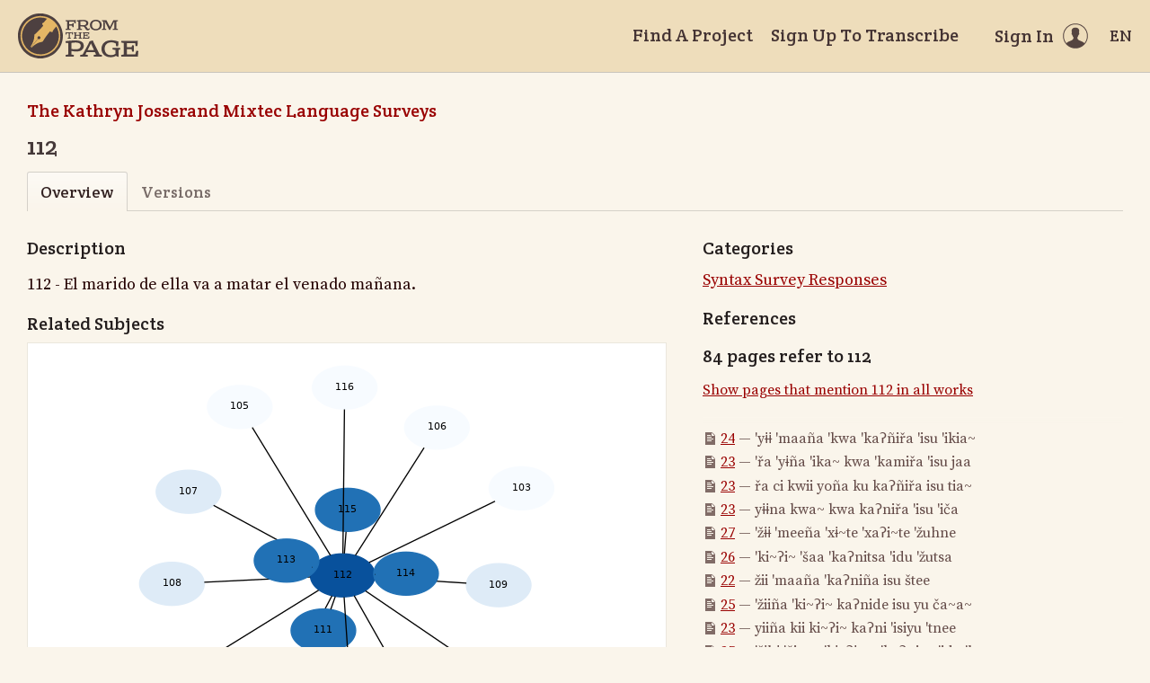

--- FILE ---
content_type: text/html; charset=utf-8
request_url: https://fromthepage.lib.utexas.edu/sullivant/the-kathryn-josserand-mixtec-language-surveys/article/6090
body_size: 40504
content:
<!DOCTYPE html><html lang="en-US"><head><meta charset="utf-8"><meta http-equiv="X-UA-Compatible" content="IE=edge"><title>112 | FromThePage</title><meta name="viewport" content="width=device-width"><meta name="google" content="notranslate"><meta name="description" content="112 - subject overview. 112 - El marido de ella va a matar el venado mañana."><meta name="author" content="FromThePage.com"><meta name="copyright" content="(c) 2026 FromThePage.com"><meta name="verify-v1" content="2pFw887E35Fhfkyj/nFGzyui8dJ4rLbluudrp1mDcj0="><meta name="csrf-param" content="authenticity_token" />
<meta name="csrf-token" content="qClmEYdzOEK++EJaity9q+4yReC+GfmODYZ4YB/lmIUAHoXyCpz6YGALt7SnGVDz4Wg7UdugRelXpecbzR/Ukw==" />
<link rel="shortcut icon" type="image/x-icon" href="/assets/favicon-694316b93124346fbc3b3fb3da08ad33130d9258c96b31d265aef55c481280b7.ico" />
<link rel="stylesheet" media="screen" href="//fonts.googleapis.com/css?family=Source+Serif+Pro:400,700|Crete+Round" />
<link rel="stylesheet" media="screen" href="/assets/application-02e507dc5536a3f1abadf4bc8d8ca826d54d4b0aa8938508256a7fa0e8d7db03.css" /></head><body><div id="flash_wrapper"></div><header class="header"><div class="toolbar"><div class="toolbar_group"><a class="logo" title="Home" aria-label="Home" href="/landing?logo=true"><svg title="Home"><use xlink:href="/assets/symbols-2f9abf8763d55a820c078a617744969bc2abd607a787ecb1c254cfc803265819.svg#logo"></use></svg></a></div><div class="toolbar_group"><a class="header_link" href="/findaproject">Find A Project</a><a class="header_link" href="/sullivant/sign_up">Sign Up To Transcribe</a><a class="header_link header_user" href="/users/sign_in"><span>Sign In</span><svg class="icon"><use xlink:href="/assets/symbols-2f9abf8763d55a820c078a617744969bc2abd607a787ecb1c254cfc803265819.svg#header-user"></use></svg></a><dl class="dropdown right"><dt class="header_link header_locale" tabindex="0"><span><img src="/assets/icons/globe.svg" alt=""><big> EN</big></span></dt><dd><a href="/user/choose_locale/de">Deutsch</a><a href="/user/choose_locale/en">English</a><a href="/user/choose_locale/es">Español</a><a href="/user/choose_locale/fr">Français</a><a href="/user/choose_locale/pt">Português</a></dd></dl></div></div></header><main class="wrapper"><ul class="breadcrumbs"><li><a href="/sullivant/the-kathryn-josserand-mixtec-language-surveys">The Kathryn Josserand Mixtec Language Surveys</a></li></ul><h1 lang="en" dir="ltr" class="ltr">112</h1><div class="tabs"><a class="active">Overview</a><a href="/sullivant/the-kathryn-josserand-mixtec-language-surveys/article_version/6090">Versions</a></div><div class="article-columns columns"><article class="maincol"><h3>Description</h3><div class="big ltr" lang="en" dir="ltr"><p>112 - El marido de ella va a matar el venado mañana. </p></div><h3>Related Subjects</h3><div class="article-graph"><img usemap="#G" alt="Related subjects" src="/images/working/dot/6090.png" /><map id="G" name="G">
<area shape="poly" id="node2" href="/sullivant/the-kathryn-josserand-mixtec-language-surveys/article/6080" title="103" alt="" coords="466,141,465,134,460,127,452,122,442,119,430,117,419,119,409,122,401,127,396,134,394,141,396,149,401,156,409,161,419,164,430,165,442,164,452,161,460,156,465,149"/>
<area shape="poly" id="node3" href="/sullivant/the-kathryn-josserand-mixtec-language-surveys/article/6081" title="104" alt="" coords="167,429,165,422,160,415,152,410,142,406,131,405,120,406,110,410,102,415,97,422,95,429,97,437,102,443,110,449,120,452,131,453,142,452,152,449,160,443,165,437"/>
<area shape="poly" id="node4" href="/sullivant/the-kathryn-josserand-mixtec-language-surveys/article/6083" title="105" alt="" coords="153,51,151,43,146,37,138,31,128,28,117,27,106,28,96,31,88,37,83,43,81,51,83,58,88,65,96,70,106,74,117,75,128,74,138,70,146,65,151,58"/>
<area shape="poly" id="node5" href="/sullivant/the-kathryn-josserand-mixtec-language-surveys/article/6084" title="106" alt="" coords="372,74,371,66,365,60,357,54,347,51,336,50,325,51,315,54,307,60,302,66,300,74,302,81,307,88,315,93,325,97,336,98,347,97,357,93,365,88,371,81"/>
<area shape="poly" id="node6" href="/sullivant/the-kathryn-josserand-mixtec-language-surveys/article/6085" title="107" alt="" coords="96,145,94,138,89,131,81,126,71,122,60,121,49,122,39,126,31,131,26,138,24,145,26,153,31,159,39,165,49,168,60,169,71,168,81,165,89,159,94,153"/>
<area shape="poly" id="node7" href="/sullivant/the-kathryn-josserand-mixtec-language-surveys/article/6086" title="108" alt="" coords="77,248,76,240,70,234,62,228,52,225,41,224,30,225,20,228,12,234,7,240,5,248,7,255,12,262,20,267,30,270,41,272,52,270,62,267,70,262,76,255"/>
<area shape="poly" id="node8" href="/sullivant/the-kathryn-josserand-mixtec-language-surveys/article/6087" title="109" alt="" coords="441,249,439,242,434,235,426,230,416,226,405,225,394,226,384,230,376,235,371,242,369,249,371,257,376,263,384,269,394,272,405,273,416,272,426,269,434,263,439,257"/>
<area shape="poly" id="node9" href="/sullivant/the-kathryn-josserand-mixtec-language-surveys/article/6135" title="11" alt="" coords="83,352,82,345,77,338,69,333,59,329,47,328,36,329,26,333,18,338,13,345,11,352,13,359,18,366,26,371,36,375,47,376,59,375,69,371,77,366,82,359"/>
<area shape="poly" id="node10" href="/sullivant/the-kathryn-josserand-mixtec-language-surveys/article/6088" title="110" alt="" coords="347,379,345,372,340,365,332,360,322,356,311,355,300,356,290,360,282,365,277,372,275,379,277,386,282,393,290,398,300,402,311,403,322,402,332,398,340,393,345,386"/>
<area shape="poly" id="node11" href="/sullivant/the-kathryn-josserand-mixtec-language-surveys/article/6089" title="111" alt="" coords="246,300,244,292,239,286,231,280,221,277,210,276,199,277,189,280,181,286,176,292,174,300,176,307,181,314,189,319,199,322,210,324,221,322,231,319,239,314,244,307"/>
<area shape="poly" id="node12" href="/sullivant/the-kathryn-josserand-mixtec-language-surveys/article/6091" title="113" alt="" coords="205,222,203,214,198,208,190,202,180,199,169,198,158,199,148,202,140,208,135,214,133,222,135,229,140,236,148,241,158,245,169,246,180,245,190,241,198,236,203,229"/>
<area shape="poly" id="node13" href="/sullivant/the-kathryn-josserand-mixtec-language-surveys/article/6092" title="114" alt="" coords="338,236,336,229,331,222,323,217,313,213,302,212,291,213,281,217,273,222,268,229,266,236,268,244,273,250,281,256,291,259,302,260,313,259,323,256,331,250,336,244"/>
<area shape="poly" id="node14" href="/sullivant/the-kathryn-josserand-mixtec-language-surveys/article/6093" title="115" alt="" coords="273,165,271,158,266,151,258,146,248,143,237,141,226,143,216,146,208,151,203,158,201,165,203,173,208,179,216,185,226,188,237,189,248,188,258,185,266,179,271,173"/>
<area shape="poly" id="node15" href="/sullivant/the-kathryn-josserand-mixtec-language-surveys/article/6094" title="116" alt="" coords="270,29,268,22,263,15,255,10,245,7,234,5,223,7,212,10,205,15,199,22,198,29,199,37,205,43,212,49,223,52,234,53,245,52,255,49,263,43,268,37"/>
<area shape="poly" id="node16" href="/sullivant/the-kathryn-josserand-mixtec-language-surveys/article/6095" title="117" alt="" coords="282,452,280,445,275,438,267,433,257,429,246,428,234,429,224,433,216,438,211,445,210,452,211,460,216,466,224,472,234,475,246,476,257,475,267,472,275,466,280,460"/>
<area shape="poly" id="node17" href="/sullivant/the-kathryn-josserand-mixtec-language-surveys/article/6096" title="118" alt="" coords="450,363,448,355,443,349,435,343,425,340,414,339,403,340,393,343,385,349,380,355,378,363,380,370,385,377,393,382,403,386,414,387,425,386,435,382,443,377,448,370"/>
</map>
</div><p class="fglight">The graph displays the other subjects mentioned on the same pages as the subject "112". If the same subject occurs on a page with "112" more than once, it appears closer to "112" on the graph, and is colored in a darker shade. The closer a subject is to the center, the more "related" the subjects are.</p></article><aside class="sidecol"><h3>Categories</h3><ul class="article-category-list big"><li><a href="/sullivant/the-kathryn-josserand-mixtec-language-surveys/subjects#category-99">Syntax Survey Responses</a></li></ul><h3>References</h3><h5>84 pages refer to 112</h5><p><a href="/display/read_all_works?article_id=6090">Show pages that mention 112 in all works</a></p><ul class="article-links"><li><svg class="icon"><use xlink:href="/assets/symbols-2f9abf8763d55a820c078a617744969bc2abd607a787ecb1c254cfc803265819.svg#icon-page"></use></svg><a href="/sullivant/the-kathryn-josserand-mixtec-language-surveys/syntax-05-11-san-pedro-tututepec-ra-kj/display/15473?translation=false">24</a>&nbsp;&mdash;&nbsp;'yɨɨ 'maaña 'kwa 'kaʔñiřa 'isu 'ikia~</li><li><svg class="icon"><use xlink:href="/assets/symbols-2f9abf8763d55a820c078a617744969bc2abd607a787ecb1c254cfc803265819.svg#icon-page"></use></svg><a href="/sullivant/the-kathryn-josserand-mixtec-language-surveys/syntax-01-14-san-juan-colorado-mk/display/14033?translation=false">23</a>&nbsp;&mdash;&nbsp;'řa 'yɨña 'ika~ kwa 'kamiřa 'isu jaa</li><li><svg class="icon"><use xlink:href="/assets/symbols-2f9abf8763d55a820c078a617744969bc2abd607a787ecb1c254cfc803265819.svg#icon-page"></use></svg><a href="/sullivant/the-kathryn-josserand-mixtec-language-surveys/syntax-02-28-santiago-jamiltepecamt/display/14790?translation=false">23</a>&nbsp;&mdash;&nbsp;řa ci kwii yoña ku kaʔñiřa isu tia~</li><li><svg class="icon"><use xlink:href="/assets/symbols-2f9abf8763d55a820c078a617744969bc2abd607a787ecb1c254cfc803265819.svg#icon-page"></use></svg><a href="/sullivant/the-kathryn-josserand-mixtec-language-surveys/syntax-05-01-san-agustin-chayuco-ra/display/15311?translation=false">23</a>&nbsp;&mdash;&nbsp;yɨɨna kwa~ kwa kaʔniřa 'isu 'iča</li><li><svg class="icon"><use xlink:href="/assets/symbols-2f9abf8763d55a820c078a617744969bc2abd607a787ecb1c254cfc803265819.svg#icon-page"></use></svg><a href="/sullivant/the-kathryn-josserand-mixtec-language-surveys/syntax-04-25-san-juan-tamazola/display/6840?translation=false">27</a>&nbsp;&mdash;&nbsp;'žɨɨ 'meeña 'xɨ~te 'xaʔi~te 'žuhne</li><li><svg class="icon"><use xlink:href="/assets/symbols-2f9abf8763d55a820c078a617744969bc2abd607a787ecb1c254cfc803265819.svg#icon-page"></use></svg><a href="/sullivant/the-kathryn-josserand-mixtec-language-surveys/syntax-05-30-santa-maria-apasco/display/6950?translation=false">26</a>&nbsp;&mdash;&nbsp;'ki~ʔi~ 'šaa 'kaʔnitsa 'idu 'žutsa</li><li><svg class="icon"><use xlink:href="/assets/symbols-2f9abf8763d55a820c078a617744969bc2abd607a787ecb1c254cfc803265819.svg#icon-page"></use></svg><a href="/sullivant/the-kathryn-josserand-mixtec-language-surveys/syntax-01-07-santiago-nundichi-ra/display/13877?translation=false">22</a>&nbsp;&mdash;&nbsp;žii 'maaña 'kaʔniña isu štee</li><li><svg class="icon"><use xlink:href="/assets/symbols-2f9abf8763d55a820c078a617744969bc2abd607a787ecb1c254cfc803265819.svg#icon-page"></use></svg><a href="/sullivant/the-kathryn-josserand-mixtec-language-surveys/syntax-01-01-san-miguel-el-grande-ra/display/13770?translation=false">25</a>&nbsp;&mdash;&nbsp;'žiiña               'ki~ʔi~    kaʔnide  isu yu ča~a~</li><li><svg class="icon"><use xlink:href="/assets/symbols-2f9abf8763d55a820c078a617744969bc2abd607a787ecb1c254cfc803265819.svg#icon-page"></use></svg><a href="/sullivant/the-kathryn-josserand-mixtec-language-surveys/syntax-01-05-santa-catarina-ticua-ra/display/13821?translation=false">23</a>&nbsp;&mdash;&nbsp;yiiña kii ki~ʔi~ kaʔni 'isiyu 'tnee</li><li><svg class="icon"><use xlink:href="/assets/symbols-2f9abf8763d55a820c078a617744969bc2abd607a787ecb1c254cfc803265819.svg#icon-page"></use></svg><a href="/sullivant/the-kathryn-josserand-mixtec-language-surveys/syntax-11-04-san-juan-yuta/display/7226?translation=false">25</a>&nbsp;&mdash;&nbsp;'žɨbɨ 'čixa~ 'kɨ~ʔɨ~te 'kaʔni te 'idu 'hnee</li><li><svg class="icon"><use xlink:href="/assets/symbols-2f9abf8763d55a820c078a617744969bc2abd607a787ecb1c254cfc803265819.svg#icon-page"></use></svg><a href="/sullivant/the-kathryn-josserand-mixtec-language-surveys/syntax-01-11-santo-tomas-ocotepec-ra/display/13933?translation=false">23</a>&nbsp;&mdash;&nbsp;'žiiña 'kaʔni isu šte~e~</li><li><svg class="icon"><use xlink:href="/assets/symbols-2f9abf8763d55a820c078a617744969bc2abd607a787ecb1c254cfc803265819.svg#icon-page"></use></svg><a href="/sullivant/the-kathryn-josserand-mixtec-language-surveys/syntax-01-03-san-juan-teita-ra/display/13792?translation=false">15</a>&nbsp;&mdash;&nbsp;šii maaña ki kaʔnite idu šu Nne~e~</li><li><svg class="icon"><use xlink:href="/assets/symbols-2f9abf8763d55a820c078a617744969bc2abd607a787ecb1c254cfc803265819.svg#icon-page"></use></svg><a href="/sullivant/the-kathryn-josserand-mixtec-language-surveys/syntax-03-31-santa-catarina-estetla/display/6662?translation=false">22</a>&nbsp;&mdash;&nbsp;'žɨɨ 'seka~ 'kɨ~ʔɨ~ 'kaʔnide 'idu 'tnee</li><li><svg class="icon"><use xlink:href="/assets/symbols-2f9abf8763d55a820c078a617744969bc2abd607a787ecb1c254cfc803265819.svg#icon-page"></use></svg><a href="/sullivant/the-kathryn-josserand-mixtec-language-surveys/syntax-01-06-santa-catarina-yosonotu-ra/display/13849?translation=false">22</a>&nbsp;&mdash;&nbsp;žii ñaaya ki 'kaʔnide isu nu šia</li><li><svg class="icon"><use xlink:href="/assets/symbols-2f9abf8763d55a820c078a617744969bc2abd607a787ecb1c254cfc803265819.svg#icon-page"></use></svg><a href="/sullivant/the-kathryn-josserand-mixtec-language-surveys/syntax-01-09-san-miguel-progreso-ra/display/13904?translation=false">22</a>&nbsp;&mdash;&nbsp;yiia ki kaʔni 'isu 'stee</li><li><svg class="icon"><use xlink:href="/assets/symbols-2f9abf8763d55a820c078a617744969bc2abd607a787ecb1c254cfc803265819.svg#icon-page"></use></svg><a href="/sullivant/the-kathryn-josserand-mixtec-language-surveys/syntax-03-33-yucuquimi/display/6742?translation=false">25</a>&nbsp;&mdash;&nbsp;yiina 'ñaʔaka 'kwa~ʔa~řa 'kaʔniřa sa'kwaa ita~a~</li><li><svg class="icon"><use xlink:href="/assets/symbols-2f9abf8763d55a820c078a617744969bc2abd607a787ecb1c254cfc803265819.svg#icon-page"></use></svg><a href="/sullivant/the-kathryn-josserand-mixtec-language-surveys/syntax-02-52-santa-maria-penoles-etla-oaxaca/display/6502?translation=false">13</a>&nbsp;&mdash;&nbsp;yɨɨxi quɨ'hɨ'n dé cahnidé idú tneé</li><li><svg class="icon"><use xlink:href="/assets/symbols-2f9abf8763d55a820c078a617744969bc2abd607a787ecb1c254cfc803265819.svg#icon-page"></use></svg><a href="/sullivant/the-kathryn-josserand-mixtec-language-surveys/syntax-10-05-apoala-v1/display/6982?translation=false">16</a>&nbsp;&mdash;&nbsp;še·ña~ 'žukwa 'kani tsa 'idu kwa 'žutsa</li><li><svg class="icon"><use xlink:href="/assets/symbols-2f9abf8763d55a820c078a617744969bc2abd607a787ecb1c254cfc803265819.svg#icon-page"></use></svg><a href="/sullivant/the-kathryn-josserand-mixtec-language-surveys/syntax-03-42-coicoyan/display/6776?translation=false">25</a>&nbsp;&mdash;&nbsp;ii 'aka 'ku~ʔu~ra 'kaʔniřa 'isu 'tya~</li><li><svg class="icon"><use xlink:href="/assets/symbols-2f9abf8763d55a820c078a617744969bc2abd607a787ecb1c254cfc803265819.svg#icon-page"></use></svg><a href="/sullivant/the-kathryn-josserand-mixtec-language-surveys/syntax-d1-xayacatlan-de-bravo/display/16248?translation=false">26</a>&nbsp;&mdash;&nbsp;ii 'ñaʔaxa~ 'kwa~ʔa~te 'kaʔnite 'sakwaa 'tna~a~</li><li><svg class="icon"><use xlink:href="/assets/symbols-2f9abf8763d55a820c078a617744969bc2abd607a787ecb1c254cfc803265819.svg#icon-page"></use></svg><a href="/sullivant/the-kathryn-josserand-mixtec-language-surveys/syntax-01-24-25-san-antonio-nduayaco/display/1430?translation=false">25</a>&nbsp;&mdash;&nbsp;'šee ba 'ku¢a 'kaʔni 'idu 'kwa 'zu¢a</li><li><svg class="icon"><use xlink:href="/assets/symbols-2f9abf8763d55a820c078a617744969bc2abd607a787ecb1c254cfc803265819.svg#icon-page"></use></svg><a href="/sullivant/the-kathryn-josserand-mixtec-language-surveys/syntax-02-60-san-juan-coatzospan-v1/display/6600?translation=false">29</a>&nbsp;&mdash;&nbsp;šɨɨta nučiʔka~ 'kaʔniña~ 'skuʔu 'tebaa</li><li><svg class="icon"><use xlink:href="/assets/symbols-2f9abf8763d55a820c078a617744969bc2abd607a787ecb1c254cfc803265819.svg#icon-page"></use></svg><a href="/sullivant/the-kathryn-josserand-mixtec-language-surveys/syntax-02-60-san-juan-coatzospan-v2/display/6622?translation=false">12</a>&nbsp;&mdash;&nbsp;šɨɨ tanu ¢iʔika kaʔaniña rkuʔu tebaa</li><li><svg class="icon"><use xlink:href="/assets/symbols-2f9abf8763d55a820c078a617744969bc2abd607a787ecb1c254cfc803265819.svg#icon-page"></use></svg><a href="/sullivant/the-kathryn-josserand-mixtec-language-surveys/syntax-10-05-apoala-v2/display/6999?translation=false">12</a>&nbsp;&mdash;&nbsp;še. ña yukwa kani sa idu kanitsa žutsa</li><li><svg class="icon"><use xlink:href="/assets/symbols-2f9abf8763d55a820c078a617744969bc2abd607a787ecb1c254cfc803265819.svg#icon-page"></use></svg><a href="/sullivant/the-kathryn-josserand-mixtec-language-surveys/syntax-02-75-san-pedro-jocotipac/display/6637?translation=false">12</a>&nbsp;&mdash;&nbsp;šeeči kaʔniči idu yu¢a</li><li><svg class="icon"><use xlink:href="/assets/symbols-2f9abf8763d55a820c078a617744969bc2abd607a787ecb1c254cfc803265819.svg#icon-page"></use></svg><a href="/sullivant/the-kathryn-josserand-mixtec-language-surveys/syntax-03-29-santa-maria-apasco/display/6710?translation=false">20</a>&nbsp;&mdash;&nbsp;šewa~ kaʔnia idu 'yuta~</li><li><svg class="icon"><use xlink:href="/assets/symbols-2f9abf8763d55a820c078a617744969bc2abd607a787ecb1c254cfc803265819.svg#icon-page"></use></svg><a href="/sullivant/the-kathryn-josserand-mixtec-language-surveys/syntax-04-19-cuilapa-de-guerrero/display/6804?translation=false">19</a>&nbsp;&mdash;&nbsp;ii 'ñaʔa ma ku kaʔnida idu ču¢a</li><li><svg class="icon"><use xlink:href="/assets/symbols-2f9abf8763d55a820c078a617744969bc2abd607a787ecb1c254cfc803265819.svg#icon-page"></use></svg><a href="/sullivant/the-kathryn-josserand-mixtec-language-surveys/syntax-05-29-san-francisco-jaltepetongo/display/6916?translation=false">23</a>&nbsp;&mdash;&nbsp;'žɨɨ meeši 'kaʔni idu 'žuna</li><li><svg class="icon"><use xlink:href="/assets/symbols-2f9abf8763d55a820c078a617744969bc2abd607a787ecb1c254cfc803265819.svg#icon-page"></use></svg><a href="/sullivant/the-kathryn-josserand-mixtec-language-surveys/syntax-02-48-san-francisco-jaltepetongo/display/6563?translation=false">21</a>&nbsp;&mdash;&nbsp;kɨ~ʔɨ~ žɨɨši kɨngaʔnisa 'idu</li><li><svg class="icon"><use xlink:href="/assets/symbols-2f9abf8763d55a820c078a617744969bc2abd607a787ecb1c254cfc803265819.svg#icon-page"></use></svg><a href="/sullivant/the-kathryn-josserand-mixtec-language-surveys/syntax-05-32-santiago-ixtaltepec-ra-1/display/15751?translation=false">19</a>&nbsp;&mdash;&nbsp;'če miʔa keʔa 'kaʔni be'nado 'žɨta~</li><li><svg class="icon"><use xlink:href="/assets/symbols-2f9abf8763d55a820c078a617744969bc2abd607a787ecb1c254cfc803265819.svg#icon-page"></use></svg><a href="/sullivant/the-kathryn-josserand-mixtec-language-surveys/syntax-01-12-los-tejocotes-ra/display/13964?translation=false">25</a>&nbsp;&mdash;&nbsp;iia ku 'ngaʔnira 'isu ta iča</li><li><svg class="icon"><use xlink:href="/assets/symbols-2f9abf8763d55a820c078a617744969bc2abd607a787ecb1c254cfc803265819.svg#icon-page"></use></svg><a href="/sullivant/the-kathryn-josserand-mixtec-language-surveys/syntax-10-08-san-miguel-chicahua/display/7044?translation=false">25</a>&nbsp;&mdash;&nbsp;'šeeywa '¢aʔni¢e 'idu 'žu¢a</li><li><svg class="icon"><use xlink:href="/assets/symbols-2f9abf8763d55a820c078a617744969bc2abd607a787ecb1c254cfc803265819.svg#icon-page"></use></svg><a href="/sullivant/the-kathryn-josserand-mixtec-language-surveys/syntax-03-23-san-pedro-tututepec-mk-ra/display/17290?translation=false">30</a>&nbsp;&mdash;&nbsp;'yɨɨ ñawa~ʔ kaʔñera isu bitya</li><li><svg class="icon"><use xlink:href="/assets/symbols-2f9abf8763d55a820c078a617744969bc2abd607a787ecb1c254cfc803265819.svg#icon-page"></use></svg><a href="/sullivant/the-kathryn-josserand-mixtec-language-surveys/syntax-10-05-apoala-v3/display/7016?translation=false">14</a>&nbsp;&mdash;&nbsp;'seʔeya 'yukwa 'kaʔni¢a 'idu kwa~'yu¢a</li><li><svg class="icon"><use xlink:href="/assets/symbols-2f9abf8763d55a820c078a617744969bc2abd607a787ecb1c254cfc803265819.svg#icon-page"></use></svg><a href="/sullivant/the-kathryn-josserand-mixtec-language-surveys/syntax-10-12-san-pedro-coxcaltepec/display/7075?translation=false">24</a>&nbsp;&mdash;&nbsp;'dituña 'kuʔu¢a 'žɨɨnasa 'kaʔnisa 'idu</li><li><svg class="icon"><use xlink:href="/assets/symbols-2f9abf8763d55a820c078a617744969bc2abd607a787ecb1c254cfc803265819.svg#icon-page"></use></svg><a href="/sullivant/the-kathryn-josserand-mixtec-language-surveys/syntax-04-22-santa-maria-apasco/display/6874?translation=false">25</a>&nbsp;&mdash;&nbsp;'šeeña 'žukwa 'ki~ʔi~dsa 'kaʔnidsa 'idu 'žudsa 'dadsa</li><li><svg class="icon"><use xlink:href="/assets/symbols-2f9abf8763d55a820c078a617744969bc2abd607a787ecb1c254cfc803265819.svg#icon-page"></use></svg><a href="/sullivant/the-kathryn-josserand-mixtec-language-surveys/syntax-01-13-pinotepa-de-don-luis-mk/display/13997?translation=false">27</a>&nbsp;&mdash;&nbsp;yɨ 'ñaʔaga kwa'kanira isu yuta~</li><li><svg class="icon"><use xlink:href="/assets/symbols-2f9abf8763d55a820c078a617744969bc2abd607a787ecb1c254cfc803265819.svg#icon-page"></use></svg><a href="/sullivant/the-kathryn-josserand-mixtec-language-surveys/syntax-10-14-santa-catarina-adequez/display/7105?translation=false">24</a>&nbsp;&mdash;&nbsp;'žeeña 'ku~ʔu~¢a 'kuʔnisa 'idu 'žuʔna~</li><li><svg class="icon"><use xlink:href="/assets/symbols-2f9abf8763d55a820c078a617744969bc2abd607a787ecb1c254cfc803265819.svg#icon-page"></use></svg><a href="/sullivant/the-kathryn-josserand-mixtec-language-surveys/syntax-05-32-santiago-ixtaltepec-ra-2/display/15779?translation=false">22</a>&nbsp;&mdash;&nbsp;tie čie 'miia ki~ʔa~ 'kaʔnia~ 'venadu 'žuta</li><li><svg class="icon"><use xlink:href="/assets/symbols-2f9abf8763d55a820c078a617744969bc2abd607a787ecb1c254cfc803265819.svg#icon-page"></use></svg><a href="/sullivant/the-kathryn-josserand-mixtec-language-surveys/syntax-03-35-santa-maria-yucunuti-ra/display/17357?translation=false">25</a>&nbsp;&mdash;&nbsp;'žiiña 'ku 'kaʔni 'sikoata</li><li><svg class="icon"><use xlink:href="/assets/symbols-2f9abf8763d55a820c078a617744969bc2abd607a787ecb1c254cfc803265819.svg#icon-page"></use></svg><a href="/sullivant/the-kathryn-josserand-mixtec-language-surveys/syntax-05-36-santiago-tamazola-ra/display/15876?translation=false">25</a>&nbsp;&mdash;&nbsp;'žii 'meeña ku 'kaʔniřa 'üsü ta~a~</li><li><svg class="icon"><use xlink:href="/assets/symbols-2f9abf8763d55a820c078a617744969bc2abd607a787ecb1c254cfc803265819.svg#icon-page"></use></svg><a href="/sullivant/the-kathryn-josserand-mixtec-language-surveys/syntax-02-17-san-juan-mixtepec-ra/display/14641?translation=false">22</a>&nbsp;&mdash;&nbsp;ii ñaka 'ičara 'ungaʔnita 'išu</li><li><svg class="icon"><use xlink:href="/assets/symbols-2f9abf8763d55a820c078a617744969bc2abd607a787ecb1c254cfc803265819.svg#icon-page"></use></svg><a href="/sullivant/the-kathryn-josserand-mixtec-language-surveys/syntax-05-37-santiago-tamazola-ra/display/15910?translation=false">25</a>&nbsp;&mdash;&nbsp;itaa kaʔni meeti 'isi</li><li><svg class="icon"><use xlink:href="/assets/symbols-2f9abf8763d55a820c078a617744969bc2abd607a787ecb1c254cfc803265819.svg#icon-page"></use></svg><a href="/sullivant/the-kathryn-josserand-mixtec-language-surveys/syntax-02-17-san-juan-mixtepec-kj/display/14617?translation=false">9</a>&nbsp;&mdash;&nbsp;ii ñaga ičaʔara u~ʔganira isu</li><li><svg class="icon"><use xlink:href="/assets/symbols-2f9abf8763d55a820c078a617744969bc2abd607a787ecb1c254cfc803265819.svg#icon-page"></use></svg><a href="/sullivant/the-kathryn-josserand-mixtec-language-surveys/syntax-05-04-pinotepa-nacional-ra/display/15376?translation=false">27</a>&nbsp;&mdash;&nbsp;mba 'ka ʔni 'iiña (ika~) 'isu 'žuta~</li><li><svg class="icon"><use xlink:href="/assets/symbols-2f9abf8763d55a820c078a617744969bc2abd607a787ecb1c254cfc803265819.svg#icon-page"></use></svg><a href="/sullivant/the-kathryn-josserand-mixtec-language-surveys/syntax-01-16-santiago-ixtayutla-ll-kj/display/14061?translation=false">18</a>&nbsp;&mdash;&nbsp;'yɨɨke kwa'kwa(řa) isu itya~</li><li><svg class="icon"><use xlink:href="/assets/symbols-2f9abf8763d55a820c078a617744969bc2abd607a787ecb1c254cfc803265819.svg#icon-page"></use></svg><a href="/sullivant/the-kathryn-josserand-mixtec-language-surveys/syntax-02-05-san-bartolome-yucuane-vf/display/14484?translation=false">21</a>&nbsp;&mdash;&nbsp;žii 'ma~ña~ kiʔi 'ndeʔi 'kaʔni de 'isu šne~</li><li><svg class="icon"><use xlink:href="/assets/symbols-2f9abf8763d55a820c078a617744969bc2abd607a787ecb1c254cfc803265819.svg#icon-page"></use></svg><a href="/sullivant/the-kathryn-josserand-mixtec-language-surveys/syntax-01-29-san-miguel-amatitlan-ra/display/14123?translation=false">25</a>&nbsp;&mdash;&nbsp;'ii 'miiña 'ku~ʔu~ 'kaʔnita sa'kwaa</li><li><svg class="icon"><use xlink:href="/assets/symbols-2f9abf8763d55a820c078a617744969bc2abd607a787ecb1c254cfc803265819.svg#icon-page"></use></svg><a href="/sullivant/the-kathryn-josserand-mixtec-language-surveys/syntax-02-80-santa-maria-zacatepec-ra/display/16939?translation=false">17</a>&nbsp;&mdash;&nbsp;ku kaʔni 'iia isu 'ita~</li><li><svg class="icon"><use xlink:href="/assets/symbols-2f9abf8763d55a820c078a617744969bc2abd607a787ecb1c254cfc803265819.svg#icon-page"></use></svg><a href="/sullivant/the-kathryn-josserand-mixtec-language-surveys/syntax-02-27-san-agustin-chayucohay/display/14762?translation=false">22</a>&nbsp;&mdash;&nbsp;'yee 'ñaña 'kwa 'kaʔñiřa 'isu 'iča</li><li><svg class="icon"><use xlink:href="/assets/symbols-2f9abf8763d55a820c078a617744969bc2abd607a787ecb1c254cfc803265819.svg#icon-page"></use></svg><a href="/sullivant/the-kathryn-josserand-mixtec-language-surveys/syntax-02-43-san-cristobal-ra-kj/display/16359?translation=false">25</a>&nbsp;&mdash;&nbsp;čɨɨ ñaʔaka~ ku kaʔñi iču iča~</li><li><svg class="icon"><use xlink:href="/assets/symbols-2f9abf8763d55a820c078a617744969bc2abd607a787ecb1c254cfc803265819.svg#icon-page"></use></svg><a href="/sullivant/the-kathryn-josserand-mixtec-language-surveys/syntax-02-65-santiago-jamiltepec/display/16774?translation=false">12</a>&nbsp;&mdash;&nbsp;tyaan cu cahñi yɨɨ ña isu</li><li><svg class="icon"><use xlink:href="/assets/symbols-2f9abf8763d55a820c078a617744969bc2abd607a787ecb1c254cfc803265819.svg#icon-page"></use></svg><a href="/sullivant/the-kathryn-josserand-mixtec-language-surveys/syntax-05-16-san-francisco-sayultepec-mk/display/15528?translation=false">16</a>&nbsp;&mdash;&nbsp;iiña kwa kaʔni isu ita</li><li><svg class="icon"><use xlink:href="/assets/symbols-2f9abf8763d55a820c078a617744969bc2abd607a787ecb1c254cfc803265819.svg#icon-page"></use></svg><a href="/sullivant/the-kathryn-josserand-mixtec-language-surveys/syntax-02-54-ayutla-kj/display/16473?translation=false">12</a>&nbsp;&mdash;&nbsp;ii ñaka kaʔni isu tia~a~</li><li><svg class="icon"><use xlink:href="/assets/symbols-2f9abf8763d55a820c078a617744969bc2abd607a787ecb1c254cfc803265819.svg#icon-page"></use></svg><a href="/sullivant/the-kathryn-josserand-mixtec-language-surveys/syntax-02-19-santiago-nuyoo-ra/display/14674?translation=false">27</a>&nbsp;&mdash;&nbsp;'yɨɨña 'kɨ~ʔɨ~ 'kaʔni 'isu 'te~e~</li><li><svg class="icon"><use xlink:href="/assets/symbols-2f9abf8763d55a820c078a617744969bc2abd607a787ecb1c254cfc803265819.svg#icon-page"></use></svg><a href="/sullivant/the-kathryn-josserand-mixtec-language-surveys/syntax-01-21-santa-catarina-mechoacan-ra-kj/display/14089?translation=false">25</a>&nbsp;&mdash;&nbsp;'yɨɨña kwa 'kaʔñira 'isu itya~a~</li><li><svg class="icon"><use xlink:href="/assets/symbols-2f9abf8763d55a820c078a617744969bc2abd607a787ecb1c254cfc803265819.svg#icon-page"></use></svg><a href="/sullivant/the-kathryn-josserand-mixtec-language-surveys/syntax-02-05-san-bartolome-yucuane-vf-ra/display/14502?translation=false">12</a>&nbsp;&mdash;&nbsp;'žii 'maaña 'ki~ʔi~dei 'kaʔnide 'isu žukwa~ tnee</li><li><svg class="icon"><use xlink:href="/assets/symbols-2f9abf8763d55a820c078a617744969bc2abd607a787ecb1c254cfc803265819.svg#icon-page"></use></svg><a href="/sullivant/the-kathryn-josserand-mixtec-language-surveys/syntax-11-01-santa-catarina-estetla/display/7137?translation=false">25</a>&nbsp;&mdash;&nbsp;'kɨ~ʔɨ~ 'žɨɨši 'tnee kɨ 'kaʔnide 'idu</li><li><svg class="icon"><use xlink:href="/assets/symbols-2f9abf8763d55a820c078a617744969bc2abd607a787ecb1c254cfc803265819.svg#icon-page"></use></svg><a href="/sullivant/the-kathryn-josserand-mixtec-language-surveys/syntax-02-52-santa-maria-penoles-etla-oaxaca/display/6518?translation=false">29</a>&nbsp;&mdash;&nbsp;'žɨɨši 'kɨ~ʔɨ~de 'kaʔnide 'idu 'tnee</li><li><svg class="icon"><use xlink:href="/assets/symbols-2f9abf8763d55a820c078a617744969bc2abd607a787ecb1c254cfc803265819.svg#icon-page"></use></svg><a href="/sullivant/the-kathryn-josserand-mixtec-language-surveys/syntax-a1-santo-domingo-tonahuixtla-ra/display/16023?translation=false">27</a>&nbsp;&mdash;&nbsp;iiña kwa~ʔa~te 'ka~ʔnite ši sakwaa tya~</li><li><svg class="icon"><use xlink:href="/assets/symbols-2f9abf8763d55a820c078a617744969bc2abd607a787ecb1c254cfc803265819.svg#icon-page"></use></svg><a href="/sullivant/the-kathryn-josserand-mixtec-language-surveys/syntax-03-27-25-san-andres-nuxinoo/display/6685?translation=false">15</a>&nbsp;&mdash;&nbsp;'kiʔi ži 'nuŋga 'ganiyi 'idu 'žuhna</li><li><svg class="icon"><use xlink:href="/assets/symbols-2f9abf8763d55a820c078a617744969bc2abd607a787ecb1c254cfc803265819.svg#icon-page"></use></svg><a href="/sullivant/the-kathryn-josserand-mixtec-language-surveys/syntax-01-34-san-agustin-atenango-ra/display/14174?translation=false">26</a>&nbsp;&mdash;&nbsp;'žii ña'gaa 'ku~ʔu~řa kaʔniřa 'skwaa xi'tia~</li><li><svg class="icon"><use xlink:href="/assets/symbols-2f9abf8763d55a820c078a617744969bc2abd607a787ecb1c254cfc803265819.svg#icon-page"></use></svg><a href="/sullivant/the-kathryn-josserand-mixtec-language-surveys/syntax-04-01-san-esteban-atatlahuca-ra/display/17486?translation=false">23</a>&nbsp;&mdash;&nbsp;'žɨɨña 'žua 'ki~ʔi~ te kaʔnide 'isu 'saʔhne</li><li><svg class="icon"><use xlink:href="/assets/symbols-2f9abf8763d55a820c078a617744969bc2abd607a787ecb1c254cfc803265819.svg#icon-page"></use></svg><a href="/sullivant/the-kathryn-josserand-mixtec-language-surveys/syntax-05-26-pinotepa-nacional-ra/display/15687?translation=false">26</a>&nbsp;&mdash;&nbsp;ii 'ñaka~ ba kaʔniřa 'isu 'yuta (yaʔa)</li><li><svg class="icon"><use xlink:href="/assets/symbols-2f9abf8763d55a820c078a617744969bc2abd607a787ecb1c254cfc803265819.svg#icon-page"></use></svg><a href="/sullivant/the-kathryn-josserand-mixtec-language-surveys/syntax-03-07-san-mateo-penasco-ra/display/17047?translation=false">23</a>&nbsp;&mdash;&nbsp;'žii ña 'žuka~ xi 'kaʔni isu 'žutni</li><li><svg class="icon"><use xlink:href="/assets/symbols-2f9abf8763d55a820c078a617744969bc2abd607a787ecb1c254cfc803265819.svg#icon-page"></use></svg><a href="/sullivant/the-kathryn-josserand-mixtec-language-surveys/syntax-03-15-san-pedro-siniyubi-ac/display/17162?translation=false">17</a>&nbsp;&mdash;&nbsp;'žɨɨ 'ñaʔa ba kaʔni 'isu 'itia~</li><li><svg class="icon"><use xlink:href="/assets/symbols-2f9abf8763d55a820c078a617744969bc2abd607a787ecb1c254cfc803265819.svg#icon-page"></use></svg><a href="/sullivant/the-kathryn-josserand-mixtec-language-surveys/syntax-03-13-santiago-jamiltepec-ll/display/17142?translation=false">12</a>&nbsp;&mdash;&nbsp;'yɨɨ 'ñawa~ 'tya~a~ 'kwa sa 'kičiřa 'isu</li><li><svg class="icon"><use xlink:href="/assets/symbols-2f9abf8763d55a820c078a617744969bc2abd607a787ecb1c254cfc803265819.svg#icon-page"></use></svg><a href="/sullivant/the-kathryn-josserand-mixtec-language-surveys/syntax-02-58-santiago-yosondua/display/16633?translation=false">12</a>&nbsp;&mdash;&nbsp;ijña cahni yɨɨ ña isu</li><li><svg class="icon"><use xlink:href="/assets/symbols-2f9abf8763d55a820c078a617744969bc2abd607a787ecb1c254cfc803265819.svg#icon-page"></use></svg><a href="/sullivant/the-kathryn-josserand-mixtec-language-surveys/syntax-11-02-san-antonio-huitepec/display/7172?translation=false">25</a>&nbsp;&mdash;&nbsp;'žɨɨ 'ñaa ('xɨ~ʔɨ~) xi 'mee 'xaʔni 'mee 'idu 'hne~e~</li><li><svg class="icon"><use xlink:href="/assets/symbols-2f9abf8763d55a820c078a617744969bc2abd607a787ecb1c254cfc803265819.svg#icon-page"></use></svg><a href="/sullivant/the-kathryn-josserand-mixtec-language-surveys/syntax-02-04-san-bartolome-yucuane-vf/display/14460?translation=false">14</a>&nbsp;&mdash;&nbsp;ži· 'ma~ña~ 'kaʔni~ 'isu 'žukwa~ 'žutne</li><li><svg class="icon"><use xlink:href="/assets/symbols-2f9abf8763d55a820c078a617744969bc2abd607a787ecb1c254cfc803265819.svg#icon-page"></use></svg><a href="/sullivant/the-kathryn-josserand-mixtec-language-surveys/syntax-01-35-san-sebastian-del-monte-ra/display/14206?translation=false">23</a>&nbsp;&mdash;&nbsp;žii ña 'žika 'kaʔneřa sikwaa 'itia~</li><li><svg class="icon"><use xlink:href="/assets/symbols-2f9abf8763d55a820c078a617744969bc2abd607a787ecb1c254cfc803265819.svg#icon-page"></use></svg><a href="/sullivant/the-kathryn-josserand-mixtec-language-surveys/syntax-03-22-san-juan-colorado-vf/display/17252?translation=false">21</a>&nbsp;&mdash;&nbsp;yɨña~· kaʔñi· su i'čaa</li><li><svg class="icon"><use xlink:href="/assets/symbols-2f9abf8763d55a820c078a617744969bc2abd607a787ecb1c254cfc803265819.svg#icon-page"></use></svg><a href="/sullivant/the-kathryn-josserand-mixtec-language-surveys/syntax-01-38-santiago-juxtlahuaca-ra/display/14240?translation=false">25</a>&nbsp;&mdash;&nbsp;'žii 'miia~ 'ku~ʔu~řa 'kaʔniřa 'isu 'iča~a~</li><li><svg class="icon"><use xlink:href="/assets/symbols-2f9abf8763d55a820c078a617744969bc2abd607a787ecb1c254cfc803265819.svg#icon-page"></use></svg><a href="/sullivant/the-kathryn-josserand-mixtec-language-surveys/syntax-02-12-san-juan-numi-vf/display/14549?translation=false">21</a>&nbsp;&mdash;&nbsp;'žii ña'žu 'kiʔi 'kaʔni 'isu 'šnee</li><li><svg class="icon"><use xlink:href="/assets/symbols-2f9abf8763d55a820c078a617744969bc2abd607a787ecb1c254cfc803265819.svg#icon-page"></use></svg><a href="/sullivant/the-kathryn-josserand-mixtec-language-surveys/syntax-04-09-san-miguel-achiutla-ra/display/15137?translation=false">23</a>&nbsp;&mdash;&nbsp;'žii 'maaña 'ki~ʔi~de xi~ 'kaʔnide 'isu 'žɨ 'tnee</li><li><svg class="icon"><use xlink:href="/assets/symbols-2f9abf8763d55a820c078a617744969bc2abd607a787ecb1c254cfc803265819.svg#icon-page"></use></svg><a href="/sullivant/the-kathryn-josserand-mixtec-language-surveys/syntax-02-33-san-pedro-atoyac-ra/display/14888?translation=false">24</a>&nbsp;&mdash;&nbsp;ii 'ñaka~ 'kwa 'kaʔni 'isu 'ika~</li><li><svg class="icon"><use xlink:href="/assets/symbols-2f9abf8763d55a820c078a617744969bc2abd607a787ecb1c254cfc803265819.svg#icon-page"></use></svg><a href="/sullivant/the-kathryn-josserand-mixtec-language-surveys/syntax-03-02-santa-cruz-nundaco-ra/display/16964?translation=false">19</a>&nbsp;&mdash;&nbsp;'žii ña xu 'kaʔmide 'isu 'stee</li><li><svg class="icon"><use xlink:href="/assets/symbols-2f9abf8763d55a820c078a617744969bc2abd607a787ecb1c254cfc803265819.svg#icon-page"></use></svg><a href="/sullivant/the-kathryn-josserand-mixtec-language-surveys/syntax-01-41-san-francisco-higos-ra/display/14270?translation=false">21</a>&nbsp;&mdash;&nbsp;'žii 'ñaga 'kwa~ʔa~ kaʔnian 'isi iča~a~</li><li><svg class="icon"><use xlink:href="/assets/symbols-2f9abf8763d55a820c078a617744969bc2abd607a787ecb1c254cfc803265819.svg#icon-page"></use></svg><a href="/sullivant/the-kathryn-josserand-mixtec-language-surveys/syntax-01-43-san-mateo-tunuchi-ra/display/14298?translation=false">20</a>&nbsp;&mdash;&nbsp;žii ñiiñi ba ku 'kaʔñiřa 'usi 'ča~a~</li><li><svg class="icon"><use xlink:href="/assets/symbols-2f9abf8763d55a820c078a617744969bc2abd607a787ecb1c254cfc803265819.svg#icon-page"></use></svg><a href="/sullivant/the-kathryn-josserand-mixtec-language-surveys/syntax-01-44-ixpantepec-nieves-ra/display/14323?translation=false">18</a>&nbsp;&mdash;&nbsp;žii 'meea 'koʔořa 'kaʔniřa 'uxu 'itia</li><li><svg class="icon"><use xlink:href="/assets/symbols-2f9abf8763d55a820c078a617744969bc2abd607a787ecb1c254cfc803265819.svg#icon-page"></use></svg><a href="/sullivant/the-kathryn-josserand-mixtec-language-surveys/syntax-01-45-ixpantepec-nieves-ra/display/14354?translation=false">25</a>&nbsp;&mdash;&nbsp;'žii 'mee 'ñaka 'taʔni 'uxu ita~a~</li><li><svg class="icon"><use xlink:href="/assets/symbols-2f9abf8763d55a820c078a617744969bc2abd607a787ecb1c254cfc803265819.svg#icon-page"></use></svg><a href="/sullivant/the-kathryn-josserand-mixtec-language-surveys/syntax-02-01-chalcatongo-ra/display/14386?translation=false">23</a>&nbsp;&mdash;&nbsp;'yɨɨ ki'kaʔaniña 'isu 'iča~</li><li><svg class="icon"><use xlink:href="/assets/symbols-2f9abf8763d55a820c078a617744969bc2abd607a787ecb1c254cfc803265819.svg#icon-page"></use></svg><a href="/sullivant/the-kathryn-josserand-mixtec-language-surveys/syntax-05-39-san-luis-morelia-ra/display/15942?translation=false">24</a>&nbsp;&mdash;&nbsp;žii 'ñaka 'ku~ʔu~řa 'kaniřa isi i'taa</li><li><svg class="icon"><use xlink:href="/assets/symbols-2f9abf8763d55a820c078a617744969bc2abd607a787ecb1c254cfc803265819.svg#icon-page"></use></svg><a href="/sullivant/the-kathryn-josserand-mixtec-language-surveys/syntax-02-04-san-bartolome-yucuane-ra/display/14441?translation=false">22</a>&nbsp;&mdash;&nbsp;ži· 'ma~ña~ 'kaʔni~ 'ʔisu  žu'kwa  žutne~·</li></ul></aside></div></main><footer class="footer"><div class="footer_links"><div class="footer_nav"><a target="_blank" href="http://content.fromthepage.com/project-owner-documentation/">Documentation</a><a target="_blank" href="http://content.fromthepage.com">Blog</a><a href="https://content.fromthepage.com/about/">About</a><a href="https://content.fromthepage.com/terms-of-service/">Terms &amp; Conditions</a><a href="https://content.fromthepage.com/privacy-policy/">Privacy Policy</a></div><div class="footer_copyright">&copy; 2026 <a href="/">FromThePage</a>. All rights reserved.</div></div><div class="footer_social"><a target="_blank" href="https://www.youtube.com/user/fromthepage"><svg title="Youtube"><use xlink:href="/assets/symbols-2f9abf8763d55a820c078a617744969bc2abd607a787ecb1c254cfc803265819.svg#logo-youtube"></use></svg></a><a target="_blank" href="https://twitter.com/_FromThePage_"><svg title="Twitter"><use xlink:href="/assets/symbols-2f9abf8763d55a820c078a617744969bc2abd607a787ecb1c254cfc803265819.svg#logo-twitter"></use></svg></a><a target="_blank" href="https://www.facebook.com/FromThePageTranscription"><svg title="Facebook"><use xlink:href="/assets/symbols-2f9abf8763d55a820c078a617744969bc2abd607a787ecb1c254cfc803265819.svg#logo-facebook"></use></svg></a><a target="_blank" href="https://www.instagram.com/_fromthepage_/"><svg title="Instagram"><use xlink:href="/assets/symbols-2f9abf8763d55a820c078a617744969bc2abd607a787ecb1c254cfc803265819.svg#logo-instagram"></use></svg></a></div></footer><div class="page-busy-overlay"></div><script src="/assets/application-9f4c16348b8ad5ad935cef71c8c99e8af33e63234881940310f11bba22cb2343.js"></script><script>$(function() {

  $('[data-graph-category]').select2({
    placeholder: 'Select categories...',
    templateResult: function(category) {
      if(!category.id) { return category.text; }
      var level = $(category.element).data('level');
      var $category = $('<div>').css('margin-left', level * 15).text(category.text);
      return $category;
    }
  });

  $('.btnExport').on('click', function() {
    Cookies.remove('download_finished', {path: '/'});
    var downloadCheckTimer = window.setInterval(function() {
      var cookie = Cookies.get('download_finished');

      if(cookie === 'true') {
        $('html').removeClass('page-busy');
        window.clearInterval(downloadCheckTimer);
      }
    }, 1000);
  });
});</script><script src="https://cdn.jsdelivr.net/npm/popper.js@1.16.1/dist/umd/popper.min.js"></script><script src="https://cdn.jsdelivr.net/npm/tippy.js@6.3.7/dist/tippy.umd.min.js"></script><script src="https://cdn.jsdelivr.net/npm/slick-carousel@1.8.1/slick/slick.min.js"></script></body></html>